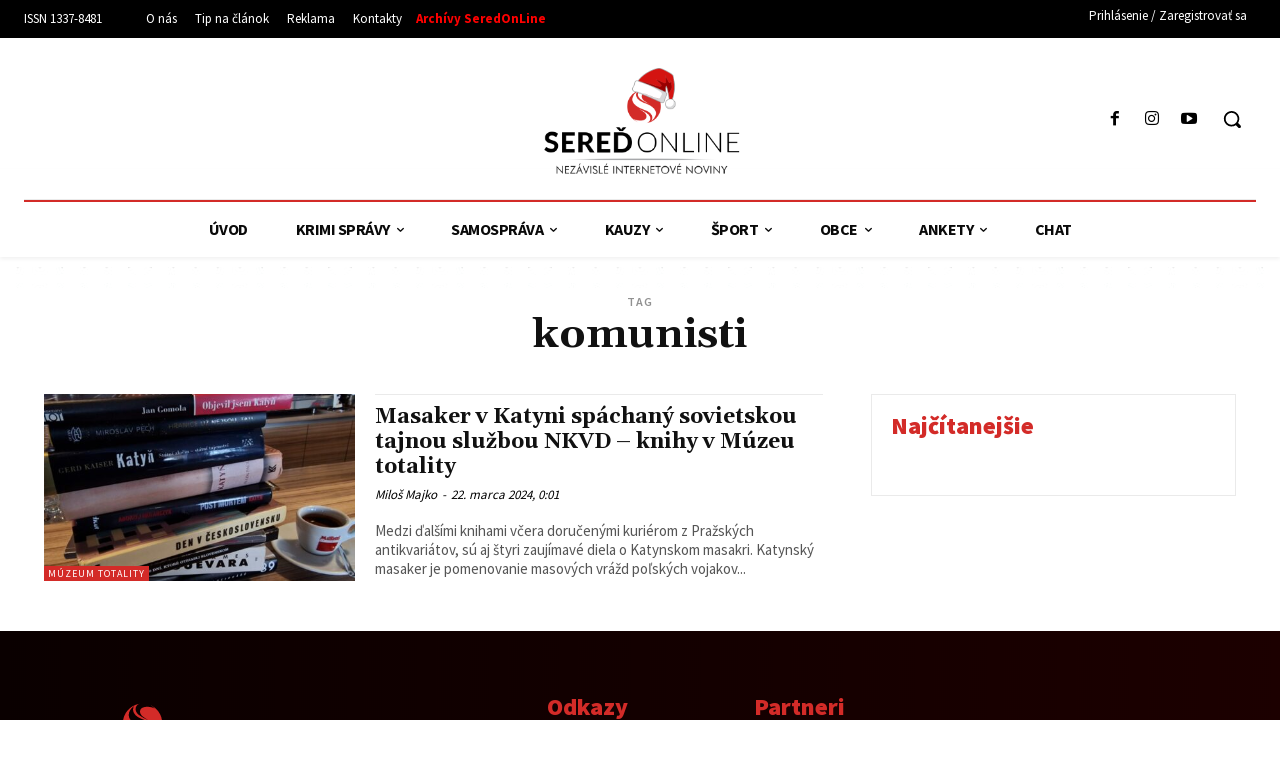

--- FILE ---
content_type: text/css;charset=UTF-8
request_url: https://www.seredonline.sk/wp-content/plugins/mimetypes-link-icons/css/style.php?cssvars=bXRsaV9oZWlnaHQ9MjQmbXRsaV9pbWFnZV90eXBlPXBuZyZtdGxpX2xlZnRvcnJpZ2h0PWxlZnQmYWN0aXZlX3R5cGVzPWFpfGFpcnxjc3Z8ZG9jfGRvY3h8Zmx2fHBkZnxwcHR8cHB0eHxyYXJ8dHh0fHhsc3x4bHN4fHhtbHx6aXA&ver=3.0
body_size: 222
content:

.mtli_attachment {
	display:inline-block;
	height: auto;
	min-height:24px;
	background-position: top left;
	background-attachment: scroll;
	background-repeat: no-repeat;
	padding-left: 28px !important;
}
.mtli_ai {
	background-image: url(../images/ai-icon-24x24.png); }
.mtli_air {
	background-image: url(../images/air-icon-24x24.png); }
.mtli_csv {
	background-image: url(../images/csv-icon-24x24.png); }
.mtli_doc {
	background-image: url(../images/doc-icon-24x24.png); }
.mtli_docx {
	background-image: url(../images/docx-icon-24x24.png); }
.mtli_flv {
	background-image: url(../images/flv-icon-24x24.png); }
.mtli_pdf {
	background-image: url(../images/pdf-icon-24x24.png); }
.mtli_ppt {
	background-image: url(../images/ppt-icon-24x24.png); }
.mtli_pptx {
	background-image: url(../images/pptx-icon-24x24.png); }
.mtli_rar {
	background-image: url(../images/rar-icon-24x24.png); }
.mtli_txt {
	background-image: url(../images/txt-icon-24x24.png); }
.mtli_xls {
	background-image: url(../images/xls-icon-24x24.png); }
.mtli_xlsx {
	background-image: url(../images/xlsx-icon-24x24.png); }
.mtli_xml {
	background-image: url(../images/xml-icon-24x24.png); }
.mtli_zip {
	background-image: url(../images/zip-icon-24x24.png); }

--- FILE ---
content_type: image/svg+xml
request_url: https://www.seredonline.sk/wp-content/uploads/2023/08/SeredOnline-logo-dark.svg
body_size: 3420
content:
<?xml version="1.0" encoding="UTF-8"?>
<!-- Generator: Adobe Illustrator 21.0.0, SVG Export Plug-In . SVG Version: 6.00 Build 0) -->
<svg xmlns="http://www.w3.org/2000/svg" xmlns:xlink="http://www.w3.org/1999/xlink" id="Layer_1" x="0px" y="0px" width="233.4px" height="105.1px" viewBox="0 0 233.4 105.1" style="enable-background:new 0 0 233.4 105.1;" xml:space="preserve"> <style type="text/css"> .st0{fill:#FFFFFF;} .st1{fill:#D32B28;} .st2{fill:url(#SVGID_1_);} </style> <g id="background"> </g> <g> <g> <g> <path class="st0" d="M133.1,63.7c0,1.8-0.3,3.4-0.8,4.9c-0.5,1.4-1.3,2.7-2.3,3.7s-2.1,1.8-3.5,2.4c-1.4,0.6-2.9,0.8-4.5,0.8 s-3.1-0.3-4.5-0.8s-2.5-1.3-3.5-2.4s-1.7-2.3-2.3-3.7c-0.5-1.4-0.8-3.1-0.8-4.9c0-1.8,0.3-3.4,0.8-4.8s1.3-2.7,2.3-3.7 c1-1,2.1-1.8,3.5-2.4c1.4-0.6,2.8-0.8,4.5-0.8s3.1,0.3,4.5,0.8c1.4,0.6,2.5,1.4,3.5,2.4c1,1,1.7,2.3,2.3,3.7 C132.9,60.3,133.1,62,133.1,63.7z M131.4,63.7c0-1.6-0.2-3.1-0.7-4.3s-1.1-2.4-1.9-3.3c-0.8-0.9-1.8-1.6-2.9-2 c-1.1-0.5-2.4-0.7-3.8-0.7c-1.4,0-2.6,0.2-3.8,0.7c-1.1,0.5-2.1,1.2-2.9,2c-0.8,0.9-1.5,2-1.9,3.3s-0.7,2.7-0.7,4.3 c0,1.6,0.2,3.1,0.7,4.4s1.1,2.4,1.9,3.3c0.8,0.9,1.8,1.6,2.9,2c1.1,0.5,2.4,0.7,3.8,0.7c1.4,0,2.6-0.2,3.8-0.7s2.1-1.2,2.9-2 s1.4-2,1.9-3.3C131.2,66.8,131.4,65.4,131.4,63.7z"></path> <path class="st0" d="M157.1,52.2v23.1h-0.8c-0.1,0-0.3,0-0.4-0.1c-0.1-0.1-0.2-0.1-0.3-0.3l-15-20c0,0.3,0.1,0.6,0.1,0.9v19.4 h-1.5V52.2h0.8c0.1,0,0.3,0,0.4,0.1s0.2,0.1,0.3,0.3l15,20c0-0.3-0.1-0.6-0.1-0.9V52.2H157.1z"></path> <path class="st0" d="M177.3,73.9v1.4h-12.6V52.2h1.7v21.7L177.3,73.9L177.3,73.9z"></path> <path class="st0" d="M183.7,75.3h-1.7V52.2h1.7V75.3z"></path> <path class="st0" d="M209.2,52.2v23.1h-0.8c-0.1,0-0.3,0-0.4-0.1c-0.1-0.1-0.2-0.1-0.3-0.3l-15-20c0,0.3,0.1,0.6,0.1,0.9v19.4 h-1.5V52.2h0.8c0.1,0,0.3,0,0.4,0.1s0.2,0.1,0.3,0.3l15,20c0-0.3-0.1-0.6-0.1-0.9V52.2H209.2z"></path> <path class="st0" d="M230.7,73.9l0,1.4h-13.8V52.2h13.8v1.4h-12.2v9.3h10.1v1.3h-10.1v9.6L230.7,73.9z"></path> </g> </g> <g> <path class="st0" d="M15.8,56.4c-0.2,0.3-0.3,0.4-0.5,0.5c-0.2,0.1-0.4,0.2-0.6,0.2c-0.2,0-0.5-0.1-0.8-0.3s-0.6-0.3-1-0.5 c-0.4-0.2-0.8-0.4-1.3-0.5s-1-0.3-1.7-0.3c-1.1,0-2,0.3-2.6,0.8s-0.8,1.2-0.8,2c0,0.5,0.2,1,0.5,1.3c0.3,0.3,0.7,0.6,1.2,0.9 S9.4,61,10,61.2c0.6,0.2,1.3,0.4,2,0.7c0.7,0.2,1.3,0.5,2,0.8c0.6,0.3,1.2,0.7,1.7,1.2c0.5,0.5,0.9,1.1,1.2,1.8s0.5,1.5,0.5,2.5 c0,1.1-0.2,2.1-0.6,3s-0.9,1.8-1.6,2.5c-0.7,0.7-1.6,1.3-2.6,1.7s-2.2,0.6-3.5,0.6c-0.8,0-1.5-0.1-2.3-0.2s-1.5-0.4-2.2-0.6 s-1.3-0.6-2-1c-0.6-0.4-1.2-0.8-1.6-1.3l1.4-2.3C2.6,70.3,2.8,70.1,3,70c0.2-0.1,0.4-0.2,0.6-0.2c0.3,0,0.6,0.1,0.9,0.3 s0.7,0.5,1.1,0.7s0.9,0.5,1.5,0.7s1.2,0.3,2,0.3c1.2,0,2-0.3,2.7-0.8c0.6-0.5,0.9-1.3,0.9-2.3c0-0.6-0.2-1.1-0.5-1.5 s-0.7-0.7-1.2-0.9S10,66,9.3,65.8s-1.3-0.4-2-0.6s-1.3-0.5-2-0.8s-1.2-0.7-1.7-1.2s-0.9-1.1-1.2-1.9C2.1,60.6,2,59.7,2,58.6 c0-0.9,0.2-1.7,0.5-2.6c0.3-0.8,0.9-1.6,1.5-2.2s1.5-1.2,2.5-1.6c1-0.4,2.1-0.6,3.4-0.6c1.4,0,2.8,0.2,4,0.7s2.2,1.1,3.1,1.8 L15.8,56.4z"></path> <path class="st0" d="M26.7,55.7v6.1h7.9v3.7h-7.9v6.2h10.2v3.8H21.8V51.9h15.1v3.8L26.7,55.7z"></path> <path class="st0" d="M60.4,75.7h-4.4c-0.8,0-1.4-0.3-1.8-0.9l-4.5-7.3c-0.2-0.3-0.4-0.5-0.6-0.6c-0.2-0.1-0.6-0.2-1-0.2h-1.7v9.1 h-4.9V51.9h7.5c1.7,0,3.1,0.2,4.3,0.5c1.2,0.3,2.2,0.8,2.9,1.4s1.3,1.3,1.7,2.2s0.5,1.8,0.5,2.8c0,0.8-0.1,1.5-0.3,2.2 c-0.2,0.7-0.6,1.3-1,1.9c-0.4,0.6-0.9,1.1-1.6,1.5s-1.3,0.8-2.1,1.1c0.3,0.2,0.6,0.4,0.9,0.6s0.5,0.5,0.7,0.9L60.4,75.7z M48.8,63.1c0.8,0,1.5-0.1,2.1-0.3c0.6-0.2,1.1-0.5,1.4-0.8c0.4-0.3,0.6-0.8,0.8-1.3c0.2-0.5,0.3-1,0.3-1.6c0-1.1-0.4-2-1.1-2.6 s-1.9-0.9-3.4-0.9h-2.6v7.5L48.8,63.1L48.8,63.1z"></path> <path class="st0" d="M68.4,55.7v6.1h7.9v3.7h-7.9v6.2h10.2v3.8H63.5V51.9h15.1v3.8L68.4,55.7z"></path> <path class="st0" d="M104.4,63.8c0,1.7-0.3,3.3-0.9,4.8c-0.6,1.5-1.4,2.7-2.5,3.8s-2.3,1.9-3.8,2.5s-3.1,0.9-5,0.9h-9.1V51.9h9.1 c1.8,0,3.5,0.3,5,0.9c1.5,0.6,2.8,1.4,3.8,2.5s1.9,2.3,2.5,3.8C104.1,60.5,104.4,62,104.4,63.8z M97.8,45.8l-4,4.5h-4.2l-4-4.5 h3.3c0.1,0,0.2,0,0.3,0s0.2,0,0.3,0.1c0.1,0,0.2,0.1,0.4,0.2s0.2,0.2,0.3,0.3l1.2,1.7c0.1,0.1,0.1,0.1,0.1,0.2s0.1,0.1,0.1,0.2 c0-0.1,0.1-0.1,0.1-0.2S91.9,48,92,48l1.2-1.7c0.1-0.1,0.2-0.2,0.3-0.3c0.1-0.1,0.2-0.1,0.4-0.2c0.1,0,0.2,0,0.4-0.1 c0.1,0,0.2,0,0.3,0H97.8z M99.4,63.8c0-1.2-0.2-2.4-0.5-3.4c-0.3-1-0.8-1.8-1.4-2.5s-1.4-1.2-2.2-1.6s-1.9-0.6-3-0.6h-4.2v16.1 h4.2c1.1,0,2.1-0.2,3-0.6s1.6-0.9,2.2-1.6c0.6-0.7,1.1-1.5,1.4-2.5C99.2,66.1,99.4,65,99.4,63.8z"></path> </g> </g> <g> <path class="st0" d="M15.4,100.7v-9.3l6.5,7.2v-6.8h1v9.3L16.4,94v6.7H15.4z"></path> <path class="st0" d="M25.4,100.7v-8.9h4.7v1h-3.7v2.6h3.7v1h-3.7v3.4h3.7v1H25.4z"></path> <path class="st0" d="M31.1,100.7l5-8H32v-1h5.9l-5,7.9h4.8v1L31.1,100.7L31.1,100.7z"></path> <path class="st0" d="M42.4,91.4l4.1,9.3h-1.2L44.2,98h-3.5l-1.2,2.7h-1.2L42.4,91.4z M42.4,93.8L41,97.1h2.8L42.4,93.8z M41.5,90.9 l1.3-2.1H44l-1.7,2.1H41.5z"></path> <path class="st0" d="M50.2,101.1l-3.8-9.3h1.2l2.6,6.8l2.6-6.8H54L50.2,101.1z"></path> <path class="st0" d="M55.2,100.7v-8.9h1.1v8.9H55.2z"></path> <path class="st0" d="M62,95.7c0.6,0.3,1,0.6,1.3,1c0.3,0.4,0.4,0.9,0.4,1.5c0,0.8-0.3,1.5-0.8,2s-1.2,0.8-2.1,0.8 c-0.7,0-1.3-0.2-1.8-0.5s-0.8-0.9-1-1.5l1-0.5c0.1,0.5,0.3,0.9,0.6,1.2c0.3,0.3,0.7,0.4,1.1,0.4c0.5,0,1-0.2,1.3-0.5 s0.5-0.7,0.5-1.2c0-0.4-0.1-0.8-0.3-1c-0.2-0.3-0.6-0.5-1-0.8l-1.1-0.5c-0.6-0.3-1-0.6-1.3-1s-0.4-0.9-0.4-1.4 c0-0.6,0.2-1.2,0.7-1.6s1.1-0.6,1.8-0.6c0.5,0,1,0.1,1.4,0.3c0.4,0.2,0.7,0.6,0.9,1l-0.9,0.6c-0.2-0.3-0.4-0.6-0.7-0.8 s-0.5-0.3-0.8-0.3c-0.4,0-0.7,0.1-1,0.4c-0.3,0.2-0.4,0.6-0.4,0.9c0,0.3,0.1,0.6,0.3,0.8c0.2,0.2,0.5,0.4,0.9,0.6L62,95.7z"></path> <path class="st0" d="M65.5,100.7v-8.9h1.1v7.9h3.4v1L65.5,100.7L65.5,100.7z"></path> <path class="st0" d="M71.5,100.7v-8.9h4.7v1h-3.7v2.6h3.7v1h-3.7v3.4h3.7v1H71.5z M73,90.9l1.3-2.1h1.2l-1.7,2.1H73z"></path> <path class="st0" d="M82.3,100.7v-8.9h1.1v8.9H82.3z"></path> <path class="st0" d="M85.8,100.7v-9.3l6.6,7.2v-6.8h1v9.3L86.8,94v6.7H85.8z"></path> <path class="st0" d="M97.4,100.7v-7.9h-2.5v-1h6.1v1h-2.5v7.9H97.4z"></path> <path class="st0" d="M102.4,100.7v-8.9h4.7v1h-3.7v2.6h3.7v1h-3.7v3.4h3.7v1H102.4z"></path> <path class="st0" d="M109.2,100.7v-8.9h2.1c0.6,0,1,0,1.3,0.1c0.3,0.1,0.5,0.2,0.7,0.3c0.3,0.2,0.5,0.5,0.6,0.8 c0.1,0.3,0.2,0.7,0.2,1.2c0,0.7-0.2,1.3-0.6,1.7s-1,0.6-1.8,0.6h-0.2l3.4,4.3h-1.4l-3.3-4.3h-0.1v4.3H109.2z M110.3,92.7v3h0.8 c0.8,0,1.4-0.1,1.7-0.3s0.4-0.6,0.4-1.1c0-0.6-0.1-1-0.4-1.2c-0.3-0.2-0.8-0.3-1.7-0.3H110.3z"></path> <path class="st0" d="M116.2,100.7v-9.3l6.6,7.2v-6.8h1v9.3l-6.6-7.1v6.7H116.2z"></path> <path class="st0" d="M126.2,100.7v-8.9h4.7v1h-3.7v2.6h3.7v1h-3.7v3.4h3.7v1H126.2z"></path> <path class="st0" d="M134.6,100.7v-7.9h-2.5v-1h6.1v1h-2.5v7.9H134.6z"></path> <path class="st0" d="M148.1,96.3c0,0.6-0.1,1.2-0.4,1.8c-0.2,0.6-0.6,1.1-1,1.5s-1,0.8-1.6,1s-1.2,0.4-1.8,0.4s-1.2-0.1-1.8-0.4 s-1.1-0.6-1.6-1c-0.5-0.4-0.8-0.9-1-1.5c-0.2-0.6-0.4-1.2-0.4-1.8c0-0.6,0.1-1.2,0.4-1.8s0.6-1.1,1-1.5c0.4-0.4,1-0.8,1.6-1 c0.6-0.2,1.2-0.3,1.8-0.3c0.6,0,1.3,0.1,1.8,0.3c0.6,0.2,1.1,0.6,1.6,1s0.8,0.9,1,1.5C148,95,148.1,95.6,148.1,96.3z M143.3,99.9 c0.5,0,1-0.1,1.4-0.3s0.8-0.5,1.2-0.8c0.4-0.3,0.6-0.8,0.8-1.2c0.2-0.4,0.3-0.9,0.3-1.4s-0.1-1-0.3-1.4c-0.2-0.4-0.4-0.8-0.8-1.2 s-0.8-0.6-1.2-0.8s-0.9-0.3-1.4-0.3c-0.5,0-1,0.1-1.4,0.3c-0.4,0.2-0.8,0.4-1.2,0.8c-0.4,0.3-0.6,0.8-0.8,1.2 c-0.2,0.4-0.3,0.9-0.3,1.4s0.1,1,0.3,1.4c0.2,0.4,0.4,0.8,0.8,1.2s0.8,0.6,1.2,0.8C142.4,99.8,142.8,99.9,143.3,99.9z"></path> <path class="st0" d="M152.5,101.1l-3.8-9.3h1.2l2.6,6.8l2.6-6.8h1.1L152.5,101.1z"></path> <path class="st0" d="M157.5,100.7v-8.9h4.7v1h-3.7v2.6h3.7v1h-3.7v3.4h3.7v1H157.5z M159,90.9l1.3-2.1h1.2l-1.7,2.1H159z"></path> <path class="st0" d="M168.3,100.7v-9.3l6.6,7.2v-6.8h1v9.3l-6.6-7.1v6.7H168.3z"></path> <path class="st0" d="M187.4,96.3c0,0.6-0.1,1.2-0.4,1.8c-0.2,0.6-0.6,1.1-1,1.5s-1,0.8-1.6,1s-1.2,0.4-1.8,0.4s-1.2-0.1-1.8-0.4 s-1.1-0.6-1.6-1c-0.5-0.4-0.8-0.9-1-1.5c-0.2-0.6-0.4-1.2-0.4-1.8c0-0.6,0.1-1.2,0.4-1.8s0.6-1.1,1-1.5c0.4-0.4,1-0.8,1.6-1 c0.6-0.2,1.2-0.3,1.8-0.3c0.6,0,1.3,0.1,1.8,0.3c0.6,0.2,1.1,0.6,1.6,1s0.8,0.9,1,1.5C187.3,95,187.4,95.6,187.4,96.3z M182.6,99.9 c0.5,0,1-0.1,1.4-0.3s0.8-0.5,1.2-0.8c0.4-0.3,0.6-0.8,0.8-1.2c0.2-0.4,0.3-0.9,0.3-1.4s-0.1-1-0.3-1.4c-0.2-0.4-0.4-0.8-0.8-1.2 s-0.8-0.6-1.2-0.8s-0.9-0.3-1.4-0.3c-0.5,0-1,0.1-1.4,0.3c-0.4,0.2-0.8,0.4-1.2,0.8c-0.4,0.3-0.6,0.8-0.8,1.2 c-0.2,0.4-0.3,0.9-0.3,1.4s0.1,1,0.3,1.4c0.2,0.4,0.4,0.8,0.8,1.2s0.8,0.6,1.2,0.8C181.7,99.8,182.1,99.9,182.6,99.9z"></path> <path class="st0" d="M191.8,101.1l-3.8-9.3h1.2l2.6,6.8l2.6-6.8h1.1L191.8,101.1z"></path> <path class="st0" d="M196.8,100.7v-8.9h1.1v8.9H196.8z"></path> <path class="st0" d="M200.3,100.7v-9.3l6.6,7.2v-6.8h1v9.3l-6.6-7.1v6.7H200.3z"></path> <path class="st0" d="M212.3,100.7v-4.1l-3-4.8h1.2l2.3,3.9l2.3-3.9h1.2l-3,4.8v4.1H212.3z"></path> </g> <path id="XMLID_594_" class="st1" d="M125.3,3.6c2.2,0.9,4.2,2.2,5.7,4c0,0-1.5-0.8-2.3-1c-0.9-0.3-1.9-0.5-2.8-0.6 c-1.9-0.3-3.9-0.3-5.7,0.2c-0.9,0.2-1.9,0.6-2.6,1.2c-1.5,1.3-1.7,3.5-0.9,5.3c0.7,1.6,2.1,2.8,3.6,3.8c1.4,1,2.9,1.8,4.3,2.9 c-1.5-1-3.2-1.6-4.8-2.5c-1.6-0.9-3.2-1.8-4.6-2.9c-1.5-1.1-2.7-2.5-3.2-4.3c-0.6-2.1,0-4.4,1.7-5.8c0.5-0.5,1.2-0.8,1.9-1.1 C106,4.4,99,12.6,99,22.3c0,9.1,6.1,16.7,14.4,19.1c-2.6-0.9-5.1-2.3-6.8-4.4c0,0,1.5,0.8,2.3,1c0.9,0.3,1.9,0.5,2.8,0.6 c1.9,0.3,3.9,0.3,5.7-0.2c0.9-0.2,1.9-0.6,2.6-1.2c1.5-1.3,1.7-3.5,0.9-5.3c-0.7-1.6-2.1-2.8-3.6-3.8c-1.4-1-2.9-1.8-4.3-2.9 c1.5,1,3.2,1.6,4.8,2.5c1.6,0.9,3.2,1.8,4.6,2.9c1.5,1.1,2.7,2.5,3.2,4.3c0.6,2.1,0,4.4-1.7,5.8c-0.6,0.5-1.4,0.9-2.1,1.2 c9.4-1.5,16.6-9.7,16.6-19.5C138.6,13.7,133,6.3,125.3,3.6z M132.2,33c-1.2,4.1-4.8,6.3-4.9,6.5c0.6-1.1,1-2.2,1.1-3.3 c0.1-1.4-0.2-2.9-1.1-4.2c-2.6-4.1-8.1-5.3-12.3-7.1c-3-1.3-5.9-3.1-8-5.6c-1.8-2-2.6-4.5-1.7-7.7c1.2-4.1,4.8-6.3,4.9-6.5 c-1.3,2.3-1.3,4.7,0,7c1.2,2,3,3.5,5,4.6c2.7,1.4,5.6,2.3,8.4,3.6c2.4,1.2,5.1,2.9,6.9,5.1C132.2,27.5,133.1,30,132.2,33z"></path> <radialGradient id="SVGID_1_" cx="114.2267" cy="1254.421" r="80.5968" gradientTransform="matrix(1 0 0 -9.626800e-03 0 96.936)" gradientUnits="userSpaceOnUse"> <stop offset="0" style="stop-color:#FFFFFF"></stop> <stop offset="0.1611" style="stop-color:#FCFCFC"></stop> <stop offset="0.2915" style="stop-color:#F2F2F2"></stop> <stop offset="0.411" style="stop-color:#E1E1E1"></stop> <stop offset="0.5241" style="stop-color:#C9C9C9"></stop> <stop offset="0.6328" style="stop-color:#AAAAAA"></stop> <stop offset="0.738" style="stop-color:#848484"></stop> <stop offset="0.8406" style="stop-color:#575757"></stop> <stop offset="0.9385" style="stop-color:#242424"></stop> <stop offset="1" style="stop-color:#000000"></stop> </radialGradient> <rect x="1.2" y="82.6" class="st2" width="226" height="4.5"></rect> </svg>
